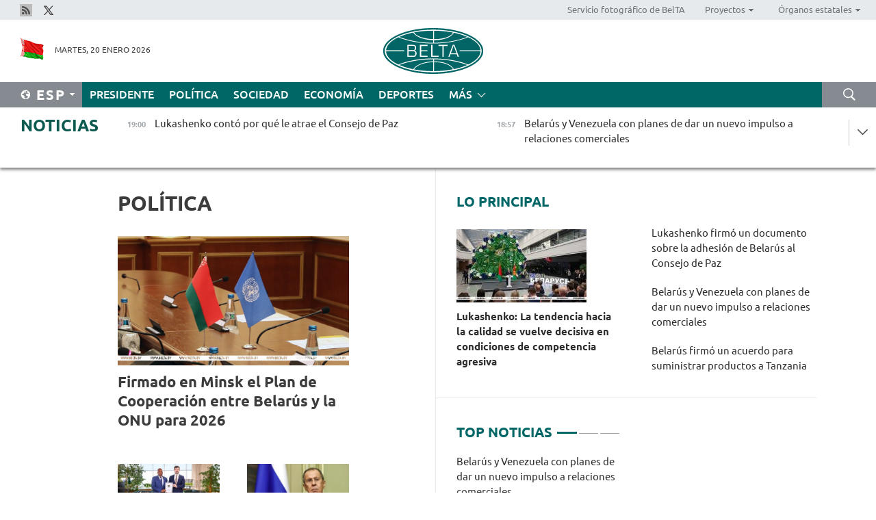

--- FILE ---
content_type: text/html; charset=UTF-8
request_url: https://esp.belta.by/politics/page/30/?day=04&month=08&year=22
body_size: 11996
content:
    
    	<!DOCTYPE HTML>
	<html lang="es-ES" >
	<head  prefix="article: https://ogp.me/ns/article#">
		<title>Política Página 30</title>
		<meta http-equiv="Content-Type" content="text/html; charset=utf-8">
                <meta name="viewport" content="width=device-width">
		<link rel="stylesheet" href="/styles/general_styles.css" type="text/css">
                                <link rel="stylesheet" href="/styles/styles2.css?1768926712" type="text/css">
                                <link rel="stylesheet" href="/styles/styles.css?1768926712" type="text/css">
                <link rel="stylesheet" href="/styles/tr_styles.css" type="text/css">
                            <link rel="icon" href="/desimages/fav.png" type="image/png">
		<meta name="keywords" content="Noticias de política, noticias políticas de Belarús, noticias de política belarusas, política de Belarús, noticias sobre política">
		<meta name="description" content="Noticias de la política belarusa y mundial. Resumen de las noticias de la esfera política de Belarús. Decisiones y actividades de las autoridades. Página 30">
                
                <link rel = "canonical" href="https://esp.belta.by/politics/page/30/">
                
	    		                        <!-- Yandex.Metrika informer -->
<a href="https://metrika.yandex.by/stat/?id=15029098&amp;from=informer"
target="_blank" rel="nofollow"><img src="https://informer.yandex.ru/informer/15029098/1_1_FFFFFFFF_EFEFEFFF_0_pageviews"
style="width:80px; height:15px; border:0; display:none" alt="Яндекс.Метрика" title="Яндекс.Метрика: данные за сегодня (просмотры)" class="ym-advanced-informer" data-cid="15029098" data-lang="ru" /></a>
<!-- /Yandex.Metrika informer -->

<!-- Yandex.Metrika counter -->
<script type="text/javascript" >
   (function(m,e,t,r,i,k,a){m[i]=m[i]||function(){(m[i].a=m[i].a||[]).push(arguments)};
   m[i].l=1*new Date();
   for (var j = 0; j < document.scripts.length; j++) {if (document.scripts[j].src === r) { return; }}
   k=e.createElement(t),a=e.getElementsByTagName(t)[0],k.async=1,k.src=r,a.parentNode.insertBefore(k,a)})
   (window, document, "script", "https://mc.yandex.ru/metrika/tag.js", "ym");

   ym(15029098, "init", {
        clickmap:true,
        trackLinks:true,
        accurateTrackBounce:true,
        webvisor:true
   });
</script>
<noscript><div><img src="https://mc.yandex.ru/watch/15029098" style="position:absolute; left:-9999px;" alt="" /></div></noscript>
<!-- /Yandex.Metrika counter -->

            
                        <meta name="google-site-verification" content="Dd8uWU7VCf77OeeHXR5DHMQmZ-7j6FLk_JRDg71UqnQ" />

            
        

                                                                	</head>
	
	<body>

                
        <a id="top"></a>

    <div class="all   ">
        <div class="ban_main_top">
            
        </div>
        <div class="top_line">
	                <div class="social_icons">
                                          <a href="/rss" title="Rss"  target ="_blank" onmouseover="this.children[0].src='https://esp.belta.by/images/storage/banners/000015_e75332d9759a535dbd02582b38240ace_work.jpg'" onmouseout="this.children[0].src='https://esp.belta.by/images/storage/banners/000015_06c67faab12793f011de90a38aef8cf1_work.jpg'">
                    <img src="https://esp.belta.by/images/storage/banners/000015_06c67faab12793f011de90a38aef8cf1_work.jpg" alt="Rss" title="Rss" />
                </a>
                                              <a href="https://x.com/BeltaNoticias" title="X"  target ="_blank" onmouseover="this.children[0].src='https://esp.belta.by/images/storage/banners/000015_a684634ca82214029cee637c787afde4_work.jpg'" onmouseout="this.children[0].src='https://esp.belta.by/images/storage/banners/000015_37f1cc3c5e7e857bdb12fbc827944851_work.jpg'">
                    <img src="https://esp.belta.by/images/storage/banners/000015_37f1cc3c5e7e857bdb12fbc827944851_work.jpg" alt="X" title="X" />
                </a>
                        </div>
    
	        <script>
        var scroll_items = Array();
    </script>
<div class="projects_menu">
	
                    <div class="projects_menu_item " id="pr_el_114"><a target="_blank"  href="http://photobelta.by/"  title="Servicio fotográfico de BelTA" >
            <span>Servicio fotográfico de BelTA</span>    </a>
            </div>
	
                    <div class="projects_menu_item projects_menu_drop" id="pr_el_112"><a   href="https://esp.belta.by/"  title="Proyectos" >
            <span>Proyectos</span>    </a>
                    <script>
                var scroll_pr_m = "pr_m_112";
                scroll_items[scroll_items.length] = "pr_m_112";
            </script>
          <div class="projects_menu_s" id="pr_m_112">  
           	
                <div class="pr_menu_s_item">
                                                                                                                        <a target="_blank"   href="http://atom.belta.by/en" title="ENERGÍA NUCLEAR EN BELARÚS Y EN EL MUNDO" >ENERGÍA NUCLEAR EN BELARÚS Y EN EL MUNDO</a>
                        
                                    </div>
                       </div> 
            </div>
	
                    <div class="projects_menu_item projects_menu_drop" id="pr_el_115"><a   href="https://esp.belta.by/"  title="Órganos estatales" >
            <span>Órganos estatales</span>    </a>
                    <script>
                var scroll_pr_m = "pr_m_115";
                scroll_items[scroll_items.length] = "pr_m_115";
            </script>
          <div class="projects_menu_s" id="pr_m_115">  
           	
                <div class="pr_menu_s_item">
                                                                                                                        <a target="_blank"   href="http://president.gov.by/en/" title="Presidente de Belarús" >Presidente de Belarús</a>
                        
                                    </div>
            	
                <div class="pr_menu_s_item">
                                                                                                                        <a target="_blank"   href="http://www.government.by/en/" title="Consejo de Ministros" >Consejo de Ministros</a>
                        
                                    </div>
            	
                <div class="pr_menu_s_item">
                                                                                                                        <a target="_blank"   href="http://www.sovrep.gov.by/en/" title="Consejo de la República" >Consejo de la República</a>
                        
                                    </div>
            	
                <div class="pr_menu_s_item">
                                                                                                                        <a target="_blank"   href="http://house.gov.by/en/" title="Cámara de Representantes" >Cámara de Representantes</a>
                        
                                    </div>
            	
                <div class="pr_menu_s_item">
                                                                                                                        <a target="_blank"   href="http://www.kc.gov.by/en/" title="Tribunal Constitucional" >Tribunal Constitucional</a>
                        
                                    </div>
            	
                <div class="pr_menu_s_item">
                                                                                                                        <a target="_blank"   href="http://www.court.gov.by/" title="Tribunal Supremo" >Tribunal Supremo</a>
                        
                                    </div>
            	
                <div class="pr_menu_s_item">
                                                                                                                        <a target="_blank"   href="http://www.kgk.gov.by/en" title="Comité Estatal de Control" >Comité Estatal de Control</a>
                        
                                    </div>
            	
                <div class="pr_menu_s_item">
                                                                                                                        <a target="_blank"   href="http://www.prokuratura.gov.by/en/" title="Fiscalía General" >Fiscalía General</a>
                        
                                    </div>
            	
                <div class="pr_menu_s_item">
                                                                                                                        <a target="_blank"   href="http://www.nbrb.by/engl/" title="Banco Nacional" >Banco Nacional</a>
                        
                                    </div>
            	
                <div class="pr_menu_s_item">
                                                                                                                        <a target="_blank"   href="http://www.mas.by/ru" title="Ministerio de Arquitectura y Construcción" >Ministerio de Arquitectura y Construcción</a>
                        
                                    </div>
            	
                <div class="pr_menu_s_item">
                                                                                                                        <a target="_blank"   href="https://www.mvd.gov.by/en" title="Ministerio del Interior" >Ministerio del Interior</a>
                        
                                    </div>
            	
                <div class="pr_menu_s_item">
                                                                                                                        <a target="_blank"   href="http://minzdrav.gov.by/en/" title="Ministerio de Sanidad" >Ministerio de Sanidad</a>
                        
                                    </div>
            	
                <div class="pr_menu_s_item">
                                                                                                                        <a target="_blank"   href="http://www.mjkx.gov.by/" title="Ministerio de Servicios Comunales" >Ministerio de Servicios Comunales</a>
                        
                                    </div>
            	
                <div class="pr_menu_s_item">
                                                                                                                        <a target="_blank"   href="http://mfa.gov.by/en/" title="Ministerio de Asuntos Exteriores" >Ministerio de Asuntos Exteriores</a>
                        
                                    </div>
            	
                <div class="pr_menu_s_item">
                                                                                                                        <a target="_blank"   href="http://mininform.gov.by/en/" title="Ministerio de Información" >Ministerio de Información</a>
                        
                                    </div>
            	
                <div class="pr_menu_s_item">
                                                                                                                        <a target="_blank"   href="http://www.nalog.gov.by/ru/" title="Ministerio de Impuestos" >Ministerio de Impuestos</a>
                        
                                    </div>
            	
                <div class="pr_menu_s_item">
                                                                                                                        <a target="_blank"   href="http://www.kultura.by/en/" title="Ministerio de Cultura" >Ministerio de Cultura</a>
                        
                                    </div>
            	
                <div class="pr_menu_s_item">
                                                                                                                        <a target="_blank"   href="http://www.mlh.gov.by/en/" title="Ministerio de Economía Forestal" >Ministerio de Economía Forestal</a>
                        
                                    </div>
            	
                <div class="pr_menu_s_item">
                                                                                                                        <a target="_blank"   href="http://www.mil.by/en/" title="Ministerio de Defensa" >Ministerio de Defensa</a>
                        
                                    </div>
            	
                <div class="pr_menu_s_item">
                                                                                                                        <a target="_blank"   href="https://edu.gov.by/en-uk/" title="Ministerio de Educación" >Ministerio de Educación</a>
                        
                                    </div>
            	
                <div class="pr_menu_s_item">
                                                                                                                        <a target="_blank"   href="http://minpriroda.gov.by/en/" title="Ministerio de Recursos Naturales y Protección del Medio Ambiente" >Ministerio de Recursos Naturales y Protección del Medio Ambiente</a>
                        
                                    </div>
            	
                <div class="pr_menu_s_item">
                                                                                                                        <a target="_blank"   href="http://minprom.gov.by/en/home-2/" title="Ministerio de Industria" >Ministerio de Industria</a>
                        
                                    </div>
            	
                <div class="pr_menu_s_item">
                                                                                                                        <a target="_blank"   href="http://www.mpt.gov.by/en/" title="Ministerio de Comunicaciones e Informatización" >Ministerio de Comunicaciones e Informatización</a>
                        
                                    </div>
            	
                <div class="pr_menu_s_item">
                                                                                                                        <a target="_blank"   href="https://www.mshp.gov.by/en/" title="Ministerio de Agricultura y Alimentación" >Ministerio de Agricultura y Alimentación</a>
                        
                                    </div>
            	
                <div class="pr_menu_s_item">
                                                                                                                        <a target="_blank"   href="http://www.mst.by/en" title="Ministerio de Turismo y Deporte" >Ministerio de Turismo y Deporte</a>
                        
                                    </div>
            	
                <div class="pr_menu_s_item">
                                                                                                                        <a target="_blank"   href="https://www.mart.gov.by/en/sites/mart/home.html" title="Ministerio de Regulación Antimonopólica y Comercio" >Ministerio de Regulación Antimonopólica y Comercio</a>
                        
                                    </div>
            	
                <div class="pr_menu_s_item">
                                                                                                                        <a target="_blank"   href="http://www.mintrans.gov.by/ru/" title="Ministerio de Transportes y Comunicaciones" >Ministerio de Transportes y Comunicaciones</a>
                        
                                    </div>
            	
                <div class="pr_menu_s_item">
                                                                                                                        <a target="_blank"   href="http://www.mintrud.gov.by/en" title="Ministerio de Trabajo y Protección Social" >Ministerio de Trabajo y Protección Social</a>
                        
                                    </div>
            	
                <div class="pr_menu_s_item">
                                                                                                                        <a target="_blank"   href="http://mchs.gov.by/" title="Ministerio de Emergencias" >Ministerio de Emergencias</a>
                        
                                    </div>
            	
                <div class="pr_menu_s_item">
                                                                                                                        <a target="_blank"   href="http://www.minfin.gov.by/en/" title="Ministerio de Finanzas" >Ministerio de Finanzas</a>
                        
                                    </div>
            	
                <div class="pr_menu_s_item">
                                                                                                                        <a target="_blank"   href="http://www.economy.gov.by/en" title="Ministerio de Economía" >Ministerio de Economía</a>
                        
                                    </div>
            	
                <div class="pr_menu_s_item">
                                                                                                                        <a target="_blank"   href="http://www.minenergo.gov.by/en" title="Ministerio de Energía" >Ministerio de Energía</a>
                        
                                    </div>
            	
                <div class="pr_menu_s_item">
                                                                                                                        <a target="_blank"   href="http://minjust.gov.by/en/" title="Ministerio de Justicia" >Ministerio de Justicia</a>
                        
                                    </div>
            	
                <div class="pr_menu_s_item">
                                                                                                                        <a target="_blank"   href="https://www.vpk.gov.by/en/" title="Comité Estatal de Industria Militar" >Comité Estatal de Industria Militar</a>
                        
                                    </div>
            	
                <div class="pr_menu_s_item">
                                                                                                                        <a target="_blank"   href="http://www.kgb.by/en/" title="Comité de Seguridad Estatal" >Comité de Seguridad Estatal</a>
                        
                                    </div>
            	
                <div class="pr_menu_s_item">
                                                                                                                        <a target="_blank"   href="http://www.gki.gov.by/en/" title="Comité Estatal de Bienes" >Comité Estatal de Bienes</a>
                        
                                    </div>
            	
                <div class="pr_menu_s_item">
                                                                                                                        <a target="_blank"   href="http://www.gknt.gov.by/en/" title="Comité Estatal de Ciencia y Tecnología" >Comité Estatal de Ciencia y Tecnología</a>
                        
                                    </div>
            	
                <div class="pr_menu_s_item">
                                                                                                                        <a target="_blank"   href="https://gosstandart.gov.by/en/" title="Comité Estatal de Normalización" >Comité Estatal de Normalización</a>
                        
                                    </div>
            	
                <div class="pr_menu_s_item">
                                                                                                                        <a target="_blank"   href="https://gpk.gov.by/en/" title="Comité Fronterizo Estatal" >Comité Fronterizo Estatal</a>
                        
                                    </div>
            	
                <div class="pr_menu_s_item">
                                                                                                                        <a target="_blank"   href="http://www.gtk.gov.by/en" title="Comité Aduanero Estatal" >Comité Aduanero Estatal</a>
                        
                                    </div>
            	
                <div class="pr_menu_s_item">
                                                                                                                        <a target="_blank"   href="http://www.belstat.gov.by/en/" title="Comité Nacional de Estadística" >Comité Nacional de Estadística</a>
                        
                                    </div>
            	
                <div class="pr_menu_s_item">
                                                                                                                        <a target="_blank"   href="http://sk.gov.by/en/" title="Comité de Instrucción" >Comité de Instrucción</a>
                        
                                    </div>
            	
                <div class="pr_menu_s_item">
                                                                                                                        <a target="_blank"   href="http://brest-region.gov.by/index.php/en/" title="Comité Ejecutivo de la provincia de Brest" >Comité Ejecutivo de la provincia de Brest</a>
                        
                                    </div>
            	
                <div class="pr_menu_s_item">
                                                                                                                        <a target="_blank"   href="http://www.vitebsk-region.gov.by/en" title="Comité Ejecutivo de la provincia de Vítebsk" >Comité Ejecutivo de la provincia de Vítebsk</a>
                        
                                    </div>
            	
                <div class="pr_menu_s_item">
                                                                                                                        <a target="_blank"   href="http://gomel-region.gov.by/en/" title="Comité Ejecutivo de la provincia de Gómel" >Comité Ejecutivo de la provincia de Gómel</a>
                        
                                    </div>
            	
                <div class="pr_menu_s_item">
                                                                                                                        <a target="_blank"   href="http://www.region.grodno.by/ru/" title="Comité Ejecutivo de la provincia de Grodno" >Comité Ejecutivo de la provincia de Grodno</a>
                        
                                    </div>
            	
                <div class="pr_menu_s_item">
                                                                                                                        <a target="_blank"   href="http://www.minsk-region.gov.by/en/" title="Comité Ejecutivo de la provincia de Minsk" >Comité Ejecutivo de la provincia de Minsk</a>
                        
                                    </div>
            	
                <div class="pr_menu_s_item">
                                                                                                                        <a target="_blank"   href="http://mogilev-region.gov.by/" title="Comité Ejecutivo de la provincia de Moguiliov" >Comité Ejecutivo de la provincia de Moguiliov</a>
                        
                                    </div>
            	
                <div class="pr_menu_s_item">
                                                                                                                        <a target="_blank"   href="http://minsk.gov.by/en/" title="Comité Ejecutivo de la ciudad de Minsk" >Comité Ejecutivo de la ciudad de Minsk</a>
                        
                                    </div>
                       </div> 
            </div>
</div>

     
        </div>
        <div class="header">
            <div class="header_date">
                                            <a class="header_flag" href="/" title="Flag"  target ="_blank">
                <img 
                    src="https://esp.belta.by/images/storage/banners/000202_195d2019dea510c21d1786ef48d5d126_work.jpg" 
                    alt="Flag" 
                    title="Flag" 
                                    />
            </a>
            
                Martes, 20 Enero 2026
            </div>
	            	        <div class="logo">
            
                                                                    <a href="/" title="Agencia Telegráfica de Belarús"  target ="_self">
                            <span class="logo_img"><img src="https://esp.belta.by/images/storage/banners/000016_611c826de02523f480553429b10f429f_work.jpg" alt="Agencia Telegráfica de Belarús" title="Agencia Telegráfica de Belarús" /></span>
                                                    </a>
                                                        </div>
    
            <div class="weather_currency">
                <div class="weather_currency_inner">
                
	 	
                </div>
	    
            </div>
        </div>
    <div class="menu_line" >

	    <div class="main_langs" id="main_langs">
            <div class="main_langs_inner" id="main_langs_inner">
	
                                    <div class="main_lang_item" ><a target="_blank"   href="http://belta.by" title="Рус" >Рус</a></div>
        	
                                    <div class="main_lang_item" ><a target="_blank"   href="http://blr.belta.by" title="Бел" >Бел</a></div>
        	
                                    <div class="main_lang_item" ><a target="_blank"   href="https://pol.belta.by/" title="Pl" >Pl</a></div>
        	
                                    <div class="main_lang_item" ><a target="_blank"   href="http://eng.belta.by/" title="Eng" >Eng</a></div>
        	
                                    <div class="main_lang_item" ><a target="_blank"   href="http://deu.belta.by/" title="Deu" >Deu</a></div>
        	
                                                    	
                                    <div class="main_lang_item" ><a target="_blank"   href="http://chn.belta.by/" title="中文" >中文</a></div>
        </div>
<div class="main_lang_item main_lang_selected" ><a   href="https://esp.belta.by/" title="Esp">Esp</a></div>
</div>
		

	       <div class="h_menu_fp" id="h_menu_fp" >
    <div class="h_menu_title" id="h_menu_title">
                Menú
    </div>
            <div class="h_menu_s" id="h_menu_s"></div>
        <div class="menu_more">
            <div class="menu_more_title" id="h_menu_more" >Más </div>
                    <div id="h_menu" class="h_menu">
                <div class="content_all_margin">
	                        <div class="menu_els" id="h_menu_line_1">
                                                            <div class="menu_item " id="h_menu_item_1_1">
                            <a   href="https://esp.belta.by/president/" title="Presidente">Presidente</a>
                        </div>
                                                                                <div class="menu_item menu_item_selected" id="h_menu_item_1_2">
                            <a   href="https://esp.belta.by/politics/" title="Política">Política</a>
                        </div>
                                                                                <div class="menu_item " id="h_menu_item_1_3">
                            <a   href="https://esp.belta.by/society/" title="Sociedad">Sociedad</a>
                        </div>
                                                                                <div class="menu_item " id="h_menu_item_1_4">
                            <a   href="https://esp.belta.by/economics/" title="Economía">Economía</a>
                        </div>
                                                                                <div class="menu_item " id="h_menu_item_1_5">
                            <a   href="https://esp.belta.by/sport/" title="Deportes">Deportes</a>
                        </div>
                                                </div>
                                            <div class="menu_els" id="h_menu_line_2">
                                                            <div class="menu_item " id="h_menu_item_2_1">
                            <a   href="https://esp.belta.by/video/" title="Vídeo">Vídeo</a>
                        </div>
                                                </div>
                            </div>
       
    </div>
                    </div>
           </div>            
	


	
    
    
	    <div class="search_btn" onclick="open_search('search')"></div>
<form action="/search/getResultsForPeriod/" id="search">
    <input type="text" name="query" value="" placeholder="Búsqueda por el sitio" class="search_edit"/>
    <input type="submit" value="Búsqueda" class="search_submit" />
    <div class="clear"></div>
        <div class="fp_search_where">
        <span id="fp_search_where">Lugar de búsqueda:</span>
            <input type="radio" name="group" value="0" id="group_0"/><label for="group_0">Buscar en todas las secciones</label>
                            </div>
       <div class="fp_search_where">
        <span id="fp_search_when">En el período</span>
            <input type="radio" name="period" value="0" id="period_0"/><label for="period_0">En todo el período</label>
            <input type="radio" name="period" value="1" id="period_1"/><label for="period_1">En un día</label>
            <input type="radio" name="period" value="2" id="period_2"/><label for="period_2">En una semana</label>
            <input type="radio" name="period" value="3" id="period_3"/><label for="period_3">En un mes</label>
            <input type="radio" name="period" value="4" id="period_4"/><label for="period_4">En un año</label>
                </div>
    <div class="search_close close_btn" onclick="close_search('search')"></div>
</form>
   

    </div>
    <div class="top_lenta_inner">
  <div class="top_lenta">
    <a href="/" title="Ir al inicio" class="tl_logo"></a>
    <div class="tl_title">
                    <a href="https://esp.belta.by/all_news" title="Noticias">Noticias</a>
            </div>
                            <div class="tl_inner" id="tl_inner">
        
        <div class="tl_item">
	        	            	        	                                                                        	                	                                <a  href="https://esp.belta.by/president/view/lukashenko-cont-por-qu-le-atrae-el-consejo-de-paz-88768-2026/"   title="
 Lukashenko contó por qué le atrae el Consejo de Paz 
 ">
                    <span class="tl_date">
                                                                                                <span>19:00</span>
                    </span>
                    <span class="tl_news">
 Lukashenko contó por qué le atrae el Consejo de Paz 
 </span>
                    <span class="tl_node">Presidente</span>
                </a>
        </div>
        
        <div class="tl_item">
	        	            	        	                                                                        	                	                                <a  href="https://esp.belta.by/economics/view/belars-y-venezuela-con-planes-de-dar-un-nuevo-impulso-a-relaciones-comerciales-88767-2026/"   title="Belarús y Venezuela con planes de dar un nuevo impulso a relaciones comerciales">
                    <span class="tl_date">
                                                                                                <span>18:57</span>
                    </span>
                    <span class="tl_news">Belarús y Venezuela con planes de dar un nuevo impulso a relaciones comerciales</span>
                    <span class="tl_node">Economía</span>
                </a>
        </div>
        
        <div class="tl_item">
	        	            	        	                                                                        	                	                                <a  href="https://esp.belta.by/president/view/todo-esto-es-mentira-lukashenko-sobre-rumores-de-aportar-mil-millones-de-dlares-para-participar-en-el-88766-2026/"   title="&quot;Todo esto es mentira&quot;. Lukashenko sobre rumores de aportar mil millones de dólares para participar en el Consejo de Paz">
                    <span class="tl_date">
                                                                                                <span>18:52</span>
                    </span>
                    <span class="tl_news">"Todo esto es mentira". Lukashenko sobre rumores de aportar mil millones de dólares para participar en el Consejo de Paz</span>
                    <span class="tl_node">Presidente</span>
                </a>
        </div>
        
        <div class="tl_item">
	        	            	        	                                                                        	                	                                <a  href="https://esp.belta.by/president/view/lukashenko-firm-un-documento-sobre-la-adhesin-de-belars-al-consejo-de-paz-88765-2026/"   title="
 Lukashenko firmó un documento sobre la adhesión de Belarús al Consejo de Paz 
 ">
                    <span class="tl_date">
                                                                                                <span>18:34</span>
                    </span>
                    <span class="tl_news">
 Lukashenko firmó un documento sobre la adhesión de Belarús al Consejo de Paz 
 </span>
                    <span class="tl_node">Presidente</span>
                </a>
        </div>
        
        <div class="tl_item">
	        	            	        	                                                                        	                	                                <a  href="https://esp.belta.by/economics/view/se-nombraron-los-logros-clave-del-ao-en-la-economa-88756-2026/"   title="
 Se nombraron los logros clave del año en la economía
 ">
                    <span class="tl_date">
                                                                                                <span>18:12</span>
                    </span>
                    <span class="tl_news">
 Se nombraron los logros clave del año en la economía
 </span>
                    <span class="tl_node">Economía</span>
                </a>
        </div>
        
        <div class="tl_item">
	        	            	        	                                                                        	                	                                <a  href="https://esp.belta.by/president/view/lukashenko-volvi-a-llamar-a-la-disciplina-estricta-en-la-produccin-88764-2026/"   title="
 Lukashenko volvió a llamar a la disciplina estricta en la producción 
 ">
                    <span class="tl_date">
                                                                                                <span>17:37</span>
                    </span>
                    <span class="tl_news">
 Lukashenko volvió a llamar a la disciplina estricta en la producción 
 </span>
                    <span class="tl_node">Presidente</span>
                </a>
        </div>
        
        <div class="tl_item">
	        	            	        	                                                                        	                	                                <a  href="https://esp.belta.by/president/view/la-mejor-publicidad-de-productos-lukashenko-sobre-la-marca-de-calidad-estatal-88763-2026/"   title="&quot;La mejor publicidad de productos&quot;. Lukashenko sobre la Marca de Calidad Estatal">
                    <span class="tl_date">
                                                                                                <span>17:32</span>
                    </span>
                    <span class="tl_news">"La mejor publicidad de productos". Lukashenko sobre la Marca de Calidad Estatal</span>
                    <span class="tl_node">Presidente</span>
                </a>
        </div>
        
        <div class="tl_item">
	        	            	        	                                                                        	                	                                <a  href="https://esp.belta.by/politics/view/belars-y-tanzania-buscan-una-cooperacin-a-largo-plazo-en-formatos-bilaterales-e-internacionales-88757-2026/"   title="
 Belarús y Tanzania buscan una cooperación a largo plazo en formatos bilaterales e internacionales
 ">
                    <span class="tl_date">
                                                                                                <span>17:28</span>
                    </span>
                    <span class="tl_news">
 Belarús y Tanzania buscan una cooperación a largo plazo en formatos bilaterales e internacionales
 </span>
                    <span class="tl_node">Política</span>
                </a>
        </div>
        
        <div class="tl_item">
	        	            	        	                                                                        	                	                                <a  href="https://esp.belta.by/president/view/lukashenko-la-lucha-honesta-por-la-marca-de-calidad-ayudar-a-belars-a-consolidar-su-liderazgo-tecnolgico-88762-2026/"   title="
 Lukashenko: La lucha honesta por la Marca de Calidad ayudará a Belarús a consolidar su liderazgo tecnológico  
 ">
                    <span class="tl_date">
                                                                                                <span>17:20</span>
                    </span>
                    <span class="tl_news">
 Lukashenko: La lucha honesta por la Marca de Calidad ayudará a Belarús a consolidar su liderazgo tecnológico  
 </span>
                    <span class="tl_node">Presidente</span>
                </a>
        </div>
        
        <div class="tl_item">
	        	            	        	                                                                        	                	                                <a  href="https://esp.belta.by/president/view/lukashenko-la-tendencia-hacia-la-calidad-se-vuelve-decisiva-en-condiciones-de-competencia-agresiva-88761-2026/"   title="
 Lukashenko: La tendencia hacia la calidad se vuelve decisiva en condiciones de competencia agresiva
 ">
                    <span class="tl_date">
                                                                                                <span>17:09</span>
                    </span>
                    <span class="tl_news">
 Lukashenko: La tendencia hacia la calidad se vuelve decisiva en condiciones de competencia agresiva
 </span>
                    <span class="tl_node">Presidente</span>
                </a>
        </div>
        
        <div class="tl_item">
	        	            	        	                                                                        	                	                                <a  href="https://esp.belta.by/economics/view/belars-firm-un-acuerdo-para-suministrar-productos-a-tanzania-88758-2026/"   title="
 Belarús firmó un acuerdo para suministrar productos a Tanzania
 ">
                    <span class="tl_date">
                                                                                                <span>17:00</span>
                    </span>
                    <span class="tl_news">
 Belarús firmó un acuerdo para suministrar productos a Tanzania
 </span>
                    <span class="tl_node">Economía</span>
                </a>
        </div>
        
        <div class="tl_item">
	        	            	        	                                                                        	                	                                <a  href="https://esp.belta.by/president/view/lukashenko-entregar-smbolos-de-la-marca-estatal-de-calidad-88760-2026/"   title="
 Lukashenko entregará las Marcas Estatales de Calidad 
 ">
                    <span class="tl_date">
                                                                                                <span>16:54</span>
                    </span>
                    <span class="tl_news">
 Lukashenko entregará las Marcas Estatales de Calidad 
 </span>
                    <span class="tl_node">Presidente</span>
                </a>
        </div>
        
        <div class="tl_item">
	        	            	        	                                                                        	                	                                <a  href="https://esp.belta.by/society/view/azrov-coment-la-invitacin-a-belars-para-ser-fundadora-del-consejo-de-paz-88755-2026/"   title="
 Azárov comentó la invitación a Belarús para ser fundadora del Consejo de Paz
 ">
                    <span class="tl_date">
                                                                                                <span>16:46</span>
                    </span>
                    <span class="tl_news">
 Azárov comentó la invitación a Belarús para ser fundadora del Consejo de Paz
 </span>
                    <span class="tl_node">Sociedad</span>
                </a>
        </div>
        
        <div class="tl_item">
	        	            	        	                                                                        	                	                                <a  href="https://esp.belta.by/politics/view/lavrov-seguro-de-la-ampliacin-de-la-participacin-de-los-pases-de-europa-en-la-conferencia-sobre-88752-2026/"   title="
 Lavrov seguro de la ampliación de la participación de los países de Europa en la Conferencia sobre Seguridad Euroasiática de Minsk
 ">
                    <span class="tl_date">
                                                                                                <span>16:34</span>
                    </span>
                    <span class="tl_news">
 Lavrov seguro de la ampliación de la participación de los países de Europa en la Conferencia sobre Seguridad Euroasiática de Minsk
 </span>
                    <span class="tl_node">Política</span>
                </a>
        </div>
        
        <div class="tl_item">
	        	            	        	                                                                        	                	                                <a  href="https://esp.belta.by/economics/view/belars-y-tartaristn-acordaron-aumentar-suministros-mutuos-de-productos-agrcolas-a-travs-de-la-bcb-88751-2026/"   title="
 Belarús y Tartaristán acordaron aumentar suministros mutuos de productos agrícolas a través de la BCB
 ">
                    <span class="tl_date">
                                                                                                <span>16:20</span>
                    </span>
                    <span class="tl_news">
 Belarús y Tartaristán acordaron aumentar suministros mutuos de productos agrícolas a través de la BCB
 </span>
                    <span class="tl_node">Economía</span>
                </a>
        </div>
        
        <div class="tl_item">
	        	            	        	                                                                        	                	                                <a  href="https://esp.belta.by/economics/view/industria-de-procesamiento-y-lazos-humanitarios-la-delegacin-de-la-provincia-de-krov-visita-la-88754-2026/"   title="Industria de procesamiento y lazos humanitarios. La delegación de la provincia de Kírov visita la provincia de Grodno">
                    <span class="tl_date">
                                                                                                <span>15:47</span>
                    </span>
                    <span class="tl_news">Industria de procesamiento y lazos humanitarios. La delegación de la provincia de Kírov visita la provincia de Grodno</span>
                    <span class="tl_node">Economía</span>
                </a>
        </div>
        
        <div class="tl_item">
	        	            	        	                                                                        	                	                                <a  href="https://esp.belta.by/politics/view/debatida-en-minsk-la-cooperacin-entre-belars-y-la-onu-en-el-contexto-de-prioridades-nacionales-a-largo-88750-2026/"   title="
 Debatida en Minsk la cooperación entre Belarús y la ONU en el contexto de prioridades nacionales a largo plazo 
 ">
                    <span class="tl_date">
                                                                                                <span>15:19</span>
                    </span>
                    <span class="tl_news">
 Debatida en Minsk la cooperación entre Belarús y la ONU en el contexto de prioridades nacionales a largo plazo 
 </span>
                    <span class="tl_node">Política</span>
                </a>
        </div>
        
        <div class="tl_item">
	        	            	        	                                                                        	                	                                <a  href="https://esp.belta.by/society/view/lavrov-coment-las-declaraciones-provocadoras-de-lituania-88753-2026/"   title="
 Lavrov comentó las declaraciones provocadoras de Lituania 
 ">
                    <span class="tl_date">
                                                                                                <span>14:54</span>
                    </span>
                    <span class="tl_news">
 Lavrov comentó las declaraciones provocadoras de Lituania 
 </span>
                    <span class="tl_node">Sociedad</span>
                </a>
        </div>
        
        <div class="tl_item">
	        	            	        	                                                                        	                	                                <a  href="https://esp.belta.by/sport/view/shimanvich-y-sierra-fracasan-en-la-primera-ronda-de-dobles-de-australian-open-88748-2026/"   title="
 Shimanóvich y Sierra fracasan en la primera ronda de dobles de Australian Open 
 ">
                    <span class="tl_date">
                                                                                                <span>14:37</span>
                    </span>
                    <span class="tl_news">
 Shimanóvich y Sierra fracasan en la primera ronda de dobles de Australian Open 
 </span>
                    <span class="tl_node">Deportes</span>
                </a>
        </div>
        
        <div class="tl_item">
	        	            	        	                                                                        	                	                                <a  href="https://esp.belta.by/sport/view/inaugurado-en-minsk-el-centro-de-deportes-de-playa-88749-2026/"   title="Inaugurado en Minsk el Centro de Deportes de Playa">
                    <span class="tl_date">
                                                                                                <span>14:05</span>
                    </span>
                    <span class="tl_news">Inaugurado en Minsk el Centro de Deportes de Playa</span>
                    <span class="tl_node">Deportes</span>
                </a>
        </div>
        
        <div class="tl_item">
	        	            	        	                                                                        	                	                                <a  href="https://esp.belta.by/society/view/cundo-ocurrir-la-muerte-cerebral-de-la-otan-lo-explic-una-politloga-88743-2026/"   title="
 Cuándo ocurrirá la &quot;muerte cerebral&quot; de la OTAN, lo explicó una politóloga
 ">
                    <span class="tl_date">
                                                                                                <span>13:28</span>
                    </span>
                    <span class="tl_news">
 Cuándo ocurrirá la "muerte cerebral" de la OTAN, lo explicó una politóloga
 </span>
                    <span class="tl_node">Sociedad</span>
                </a>
        </div>
        
        <div class="tl_item">
	        	            	        	                                                                        	                	                                <a  href="https://esp.belta.by/politics/view/firmado-en-minsk-el-plan-de-cooperacin-entre-belars-y-la-onu-para-2026-88747-2026/"   title="
 Firmado en Minsk el Plan de Cooperación entre Belarús y la ONU para 2026 
 ">
                    <span class="tl_date">
                                                                                                <span>13:06</span>
                    </span>
                    <span class="tl_news">
 Firmado en Minsk el Plan de Cooperación entre Belarús y la ONU para 2026 
 </span>
                    <span class="tl_node">Política</span>
                </a>
        </div>
        
        <div class="tl_item">
	        	            	        	                                                                        	                	                                <a  href="https://esp.belta.by/economics/view/dnde-ven-los-agricultores-de-belars-y-tartaristn-el-potencial-de-la-asociacin-88745-2026/"   title="
 ¿Dónde ven los agricultores de Belarús y Tartaristán el potencial de la asociación?
 ">
                    <span class="tl_date">
                                                                                                <span>12:54</span>
                    </span>
                    <span class="tl_news">
 ¿Dónde ven los agricultores de Belarús y Tartaristán el potencial de la asociación?
 </span>
                    <span class="tl_node">Economía</span>
                </a>
        </div>
        
        <div class="tl_item">
	        	            	        	                                                                        	                	                                <a  href="https://esp.belta.by/politics/view/belars-en-el-espacio-meditico-de-rusia-akulvich-y-zajrova-discutieron-cooperacin-en-la-esfera-de-la-88746-2026/"   title="
 Belarús en el espacio mediático de Rusia. Akulóvich y Zajárova discutieron cooperación en la esfera de la información
 ">
                    <span class="tl_date">
                                                                                                <span>12:26</span>
                    </span>
                    <span class="tl_news">
 Belarús en el espacio mediático de Rusia. Akulóvich y Zajárova discutieron cooperación en la esfera de la información
 </span>
                    <span class="tl_node">Política</span>
                </a>
        </div>
        
        <div class="tl_item">
	        	            	        	                                                                        	                	                                <a  href="https://esp.belta.by/partner_news/view/venezuela-registra-un-rcord-histrico-de-exportaciones-de-cacao-en-2025-88740-2026/"   title="Venezuela registra un récord histórico de exportaciones de cacao en 2025 ">
                    <span class="tl_date">
                                                                                                <span>12:00</span>
                    </span>
                    <span class="tl_news">Venezuela registra un récord histórico de exportaciones de cacao en 2025 </span>
                    <span class="tl_node">Socios</span>
                </a>
        </div>
        
        <div class="tl_item">
	        	            	        	                                                                        	                	                                <a  href="https://esp.belta.by/politics/view/representante-de-belars-entreg-cartas-credenciales-a-la-lder-del-programa-mundial-de-alimentos-de-la-onu-88742-2026/"   title="
 Representante de Belarús entregó cartas credenciales a la líder del Programa Mundial de Alimentos de la ONU
 ">
                    <span class="tl_date">
                                                                                                <span>11:27</span>
                    </span>
                    <span class="tl_news">
 Representante de Belarús entregó cartas credenciales a la líder del Programa Mundial de Alimentos de la ONU
 </span>
                    <span class="tl_node">Política</span>
                </a>
        </div>
        
        <div class="tl_item">
	        	            	        	                                                                        	                	                                <a  href="https://esp.belta.by/politics/view/por-qu-eeuu-propuso-a-belars-convertirse-en-fundadora-del-consejo-de-paz-lo-cont-un-experto-88744-2026/"   title="
 Por qué EEUU propuso a Belarús convertirse en fundadora del Consejo de Paz, lo contó un experto
 ">
                    <span class="tl_date">
                                                                                                <span>10:52</span>
                    </span>
                    <span class="tl_news">
 Por qué EEUU propuso a Belarús convertirse en fundadora del Consejo de Paz, lo contó un experto
 </span>
                    <span class="tl_node">Política</span>
                </a>
        </div>
        
        <div class="tl_item">
	        	            	        	                                                                        	                	                                <a  href="https://esp.belta.by/politics/view/experto-sobre-la-propuesta-para-que-belars-se-convierta-en-fundadora-del-consejo-de-paz-88741-2026/"   title="
 Experto sobre la propuesta para que Belarús se convierta en fundadora del Consejo de Paz
 ">
                    <span class="tl_date">
                                                                                                <span>10:24</span>
                    </span>
                    <span class="tl_news">
 Experto sobre la propuesta para que Belarús se convierta en fundadora del Consejo de Paz
 </span>
                    <span class="tl_node">Política</span>
                </a>
        </div>
        
        <div class="tl_item">
	        	            	        	                                                                        	                	                                <a  href="https://esp.belta.by/politics/view/experto-evalu-cmo-el-llamado-de-trump-a-lukashenko-influye-en-el-proceso-de-normalizacin-de-las-88739-2026/"   title="
 Experto evaluó cómo el llamado de Trump a Lukashenko influye en la normalización de las relaciones entre Belarús y EEUU
 ">
                    <span class="tl_date">
                                                                                                <span>09:55</span>
                    </span>
                    <span class="tl_news">
 Experto evaluó cómo el llamado de Trump a Lukashenko influye en la normalización de las relaciones entre Belarús y EEUU
 </span>
                    <span class="tl_node">Política</span>
                </a>
        </div>
        
        <div class="tl_item">
	        	            	        	                                                                        	                	                                <a  href="https://esp.belta.by/economics/view/el-pib-de-belars-en-2025-creci-un-13-88718-2026/"   title="
 El PIB de Belarús en 2025 creció un 1,3 %
 ">
                    <span class="tl_date">
                                                                                                <span>09:27</span>
                    </span>
                    <span class="tl_news">
 El PIB de Belarús en 2025 creció un 1,3 %
 </span>
                    <span class="tl_node">Economía</span>
                </a>
        </div>
        <a class="all_news" href="https://esp.belta.by/all_news" title="Todas las noticias">Todas las noticias</a> 
    </div>
    <div class="tl_arrow" title="" id="tl_arrow"></div>
    <a class="all_news main_left_col" href="https://esp.belta.by/all_news" title="Todas las noticias">Todas las noticias</a> 
  </div>
    
</div>    <div class="main">
      <div class="content">  
          <div class="content_margin">       
        	    
						    <div class="content_margin">    
	<h1 class="upper">Política</h1>
	    <div class="main_in_rubric">
                                                                <a href="https://esp.belta.by/politics/view/firmado-en-minsk-el-plan-de-cooperacin-entre-belars-y-la-onu-para-2026-88747-2026/"  title="
 Firmado en Minsk el Plan de Cooperación entre Belarús y la ONU para 2026 
 " class="news_with_rubric_img">
                <img src="https://esp.belta.by/images/storage/news/with_archive/2026/000020_1768902147_88747_big.jpg" alt="" title=""/>
            </a>
                <a href="https://esp.belta.by/politics/view/firmado-en-minsk-el-plan-de-cooperacin-entre-belars-y-la-onu-para-2026-88747-2026/"  title="
 Firmado en Minsk el Plan de Cooperación entre Belarús y la ONU para 2026 
 " class="main_news1_title">
            
 Firmado en Minsk el Plan de Cooperación entre Belarús y la ONU para 2026 
 
        </a>
            </div>

    <div >
	                                                                                                                        <div class="news_item_main">
                                            <a href="https://esp.belta.by/politics/view/belars-y-tanzania-buscan-una-cooperacin-a-largo-plazo-en-formatos-bilaterales-e-internacionales-88757-2026/"  title="
 Belarús y Tanzania buscan una cooperación a largo plazo en formatos bilaterales e internacionales
 " class="news_with_rubric_img">
                           <img src="https://esp.belta.by/images/storage/news/with_archive/2026/000020_1768915973_88757_medium.jpg" alt="Foto del Ministerio de Asuntos Exteriores" title="Foto del Ministerio de Asuntos Exteriores"/>
                        </a>
                                        <a href="https://esp.belta.by/politics/view/belars-y-tanzania-buscan-una-cooperacin-a-largo-plazo-en-formatos-bilaterales-e-internacionales-88757-2026/"  title="
 Belarús y Tanzania buscan una cooperación a largo plazo en formatos bilaterales e internacionales
 ">
                            
 Belarús y Tanzania buscan una cooperación a largo plazo en formatos bilaterales e internacionales
 
                    </a>
            </div>
	                                                                                                                        <div class="news_item_main">
                                            <a href="https://esp.belta.by/politics/view/lavrov-seguro-de-la-ampliacin-de-la-participacin-de-los-pases-de-europa-en-la-conferencia-sobre-88752-2026/"  title="
 Lavrov seguro de la ampliación de la participación de los países de Europa en la Conferencia sobre Seguridad Euroasiática de Minsk
 " class="news_with_rubric_img">
                           <img src="https://esp.belta.by/images/storage/news/with_archive/2026/000020_1768909070_88752_medium.jpg" alt="Foto de TASS" title="Foto de TASS"/>
                        </a>
                                        <a href="https://esp.belta.by/politics/view/lavrov-seguro-de-la-ampliacin-de-la-participacin-de-los-pases-de-europa-en-la-conferencia-sobre-88752-2026/"  title="
 Lavrov seguro de la ampliación de la participación de los países de Europa en la Conferencia sobre Seguridad Euroasiática de Minsk
 ">
                            
 Lavrov seguro de la ampliación de la participación de los países de Europa en la Conferencia sobre Seguridad Euroasiática de Minsk
 
                    </a>
            </div>
	    </div>
    </div>    
	<div class="content_margin" id="inner">    
	                  	           	     
                       
                                                                                          <div class="new_date">
                    <div class="day">16</div><div class="month_year"><span>.</span>10.25</div>
                </div>
                           <div class="news_item">
               <div class="date">09:51</div>
		<a href="/politics/view/belars-y-banglads-pretenden-activar-los-mecanismos-intergubernamentales-de-cooperacin-86460-2025/"  title="
 Belarús y Bangladés pretenden activar los mecanismos intergubernamentales de cooperación
 " class="rubric_item_title">
			
 Belarús y Bangladés pretenden activar los mecanismos intergubernamentales de cooperación
 
		</a>
    
        </div>
                  	           	     
                       
                                                                                          <div class="new_date">
                    <div class="day">15</div><div class="month_year"><span>.</span>10.25</div>
                </div>
                           <div class="news_item">
               <div class="date">13:07</div>
		<a href="/politics/view/belars-en-la-plataforma-del-movimiento-de-pases-no-alineados-abog-por-la-intensificacin-de-la-86444-2025/"  title="Belarús en la plataforma del Movimiento de Países No Alineados abogó por la intensificación de la interacción económica" class="rubric_item_title">
			Belarús en la plataforma del Movimiento de Países No Alineados abogó por la intensificación de la interacción económica
		</a>
    
        </div>
                  	           	     
                       
                                         <div class="news_item">
               <div class="date">11:39</div>
		<a href="/politics/view/belars-llama-a-no-politizar-la-lucha-contra-los-crmenes-de-lesa-humanidad-86441-2025/"  title="
 Belarús llama a no politizar la lucha contra los crímenes de lesa humanidad
 " class="rubric_item_title">
			
 Belarús llama a no politizar la lucha contra los crímenes de lesa humanidad
 
		</a>
    
        </div>
                  	           	     
                       
                                                                                          <div class="new_date">
                    <div class="day">14</div><div class="month_year"><span>.</span>10.25</div>
                </div>
                           <div class="news_item">
               <div class="date">17:46</div>
		<a href="/politics/view/belars-y-la-repblica-dominicana-abordaron-vectores-prometedores-de-la-cooperacin-86435-2025/"  title="Belarús y la República Dominicana abordaron vectores prometedores de la cooperación" class="rubric_item_title">
			Belarús y la República Dominicana abordaron vectores prometedores de la cooperación
		</a>
    
        </div>
                  	           	     
                       
                                         <div class="news_item">
               <div class="date">14:23</div>
		<a href="/politics/view/trtel-coment-la-agenda-principal-en-el-dilogo-entre-belars-y-eeuu-86428-2025/"  title="
 Tértel comentó la agenda principal en el diálogo entre Belarús y EEUU
 " class="rubric_item_title">
			
 Tértel comentó la agenda principal en el diálogo entre Belarús y EEUU
 
		</a>
    
        </div>
                  	           	     
                       
                                         <div class="news_item">
               <div class="date">13:03</div>
		<a href="/politics/view/belars-y-bolivia-debatieron-la-cooperacin-poltica-y-comercial-86426-2025/"  title="
 Belarús y Bolivia debatieron la cooperación política y comercial 
 " class="rubric_item_title">
			
 Belarús y Bolivia debatieron la cooperación política y comercial 
 
		</a>
    
        </div>
                  	           	     
                       
                                         <div class="news_item">
               <div class="date">11:14</div>
		<a href="/politics/view/ryzhenkov-presentar-en-uganda-los-enfoques-de-belars-para-fortalecer-el-papel-del-movimiento-de-pases-86414-2025/"  title="Belarús presentará en Uganda los enfoques para fortalecer el papel del Movimiento de Países No Alineados" class="rubric_item_title">
			Belarús presentará en Uganda los enfoques para fortalecer el papel del Movimiento de Países No Alineados
		</a>
    
        </div>
                  	           	     
                       
                                                                                          <div class="new_date">
                    <div class="day">13</div><div class="month_year"><span>.</span>10.25</div>
                </div>
                           <div class="news_item">
               <div class="date">18:52</div>
		<a href="/politics/view/belars-y-georgia-se-preparan-para-la-reunin-de-la-comisin-intergubernamental-de-cooperacin-econmica-86405-2025/"  title="Belarús y Georgia se preparan para la reunión de la comisión intergubernamental de cooperación económica" class="rubric_item_title">
			Belarús y Georgia se preparan para la reunión de la comisión intergubernamental de cooperación económica
		</a>
    
        </div>
                  	           	     
                       
                                         <div class="news_item">
               <div class="date">18:41</div>
		<a href="/politics/view/belars-y-china-confirmaron-la-similitud-de-enfoques-para-la-resolucin-de-conflictos-y-la-respuesta-a-86404-2025/"  title="Belarús y China confirmaron la similitud de enfoques para la resolución de conflictos y la respuesta a desafíos" class="rubric_item_title">
			Belarús y China confirmaron la similitud de enfoques para la resolución de conflictos y la respuesta a desafíos
		</a>
    
        </div>
                  	           	     
                       
                                         <div class="news_item">
               <div class="date">16:25</div>
		<a href="/politics/view/belars-aboga-por-el-arreglo-duradero-del-conflicto-palestino-israel-86398-2025/"  title="
 Belarús aboga por el arreglo duradero del conflicto palestino-israelí 
 " class="rubric_item_title">
			
 Belarús aboga por el arreglo duradero del conflicto palestino-israelí 
 
		</a>
    
        </div>
 
        
				        	<div class="pages pages_shift" id="pages">
               <div class="pages_inner">
				                    <a href="/politics/page/29/?day=13&month=10&year=25" title="Anterior" class="p_prev" >Anterior</a>
				                    <a href="/politics/page/11/?day=13&month=10&year=25" title="" class="p_prev_block" >[11..21]</a>
				                    <a href="/politics/page/21/?day=13&month=10&year=25" title="21" class="page_item " >21</a>
		                    <a href="/politics/page/22/?day=13&month=10&year=25" title="22" class="page_item " >22</a>
		                    <a href="/politics/page/23/?day=13&month=10&year=25" title="23" class="page_item " >23</a>
		                    <a href="/politics/page/24/?day=13&month=10&year=25" title="24" class="page_item " >24</a>
		                    <a href="/politics/page/25/?day=13&month=10&year=25" title="25" class="page_item " >25</a>
		                    <a href="/politics/page/26/?day=13&month=10&year=25" title="26" class="page_item " >26</a>
		                    <a href="/politics/page/27/?day=13&month=10&year=25" title="27" class="page_item " >27</a>
		                    <a href="/politics/page/28/?day=13&month=10&year=25" title="28" class="page_item " >28</a>
		                    <a href="/politics/page/29/?day=13&month=10&year=25" title="29" class="page_item " >29</a>
		                    <a href="/politics/page/30/?day=13&month=10&year=25" title="30" class="page_item page_item_selected" >30</a>
			
					<a href="/politics/page/31/?day=13&month=10&year=25" title="" class="p_next_block" >[31..41]</a>
		                			<a href="/politics/page/31/?day=13&month=10&year=25" title="Siguiente" class="p_next" >Siguiente</a>
		            </div>
    </div>        </div>

          </div>
      </div>
      		      		                <!--noindex-->
  <div class="main_news_inner">
	<div class="block_title">Lo principal</div>
    <div class="mni_col">    
            <div class="rc_item rc_item_main">                                                                	                	                                                    <a href="https://esp.belta.by/president/view/lukashenko-la-tendencia-hacia-la-calidad-se-vuelve-decisiva-en-condiciones-de-competencia-agresiva-88761-2026/" title="
 Lukashenko: La tendencia hacia la calidad se vuelve decisiva en condiciones de competencia agresiva
 " >
                        <img src="https://esp.belta.by/images/storage/news/with_archive/2026/000019_1768918484_88761_small.jpg" alt="" title=""/>
                    </a>
                               
                <a href="https://esp.belta.by/president/view/lukashenko-la-tendencia-hacia-la-calidad-se-vuelve-decisiva-en-condiciones-de-competencia-agresiva-88761-2026/" title="
 Lukashenko: La tendencia hacia la calidad se vuelve decisiva en condiciones de competencia agresiva
 " class="last_news_title_main" >
 Lukashenko: La tendencia hacia la calidad se vuelve decisiva en condiciones de competencia agresiva
 
                     
                                    </a>
              </div>
        </div>
    
    


	    <div class="mni_col">
             <div class="rc_item">                                                                	                	                                               
                <a href="https://esp.belta.by/president/view/lukashenko-firm-un-documento-sobre-la-adhesin-de-belars-al-consejo-de-paz-88765-2026/" title="
 Lukashenko firmó un documento sobre la adhesión de Belarús al Consejo de Paz 
 "  >
 Lukashenko firmó un documento sobre la adhesión de Belarús al Consejo de Paz 
 
                     
                                    </a>
              </div>
             <div class="rc_item">                                                                	                	                                               
                <a href="https://esp.belta.by/economics/view/belars-y-venezuela-con-planes-de-dar-un-nuevo-impulso-a-relaciones-comerciales-88767-2026/" title="Belarús y Venezuela con planes de dar un nuevo impulso a relaciones comerciales"  >Belarús y Venezuela con planes de dar un nuevo impulso a relaciones comerciales
                     
                                    </a>
              </div>
             <div class="rc_item">                                                                	                	                                               
                <a href="https://esp.belta.by/economics/view/belars-firm-un-acuerdo-para-suministrar-productos-a-tanzania-88758-2026/" title="
 Belarús firmó un acuerdo para suministrar productos a Tanzania
 "  >
 Belarús firmó un acuerdo para suministrar productos a Tanzania
 
                     
                                    </a>
              </div>
        </div>

  </div>
    <!--/noindex-->
    
  <div class="adv_col">
    <div class="ban_inner_right">
        
    </div>
  </div>

  <div class="right_col">
  	  	<!--noindex-->
        <div class="top_news">
                
    <div class="block_title">
        Top Noticias        <div class="topNewsSlider_dots" id="topNewsSlider_dots"></div>
    </div>
    	    <div class="topNewsSlider">              
		                            <div class="tn_item">
		                		                		                		                			                			                			                <a href="https://esp.belta.by/economics/view/belars-y-venezuela-con-planes-de-dar-un-nuevo-impulso-a-relaciones-comerciales-88767-2026/"    title="Belarús y Venezuela con planes de dar un nuevo impulso a relaciones comerciales">
		                            Belarús y Venezuela con planes de dar un nuevo impulso a relaciones comerciales
		                             
		                            		                        </a>
                        </div>
		                            <div class="tn_item">
		                		                		                		                			                			                			                <a href="https://esp.belta.by/president/view/lukashenko-firm-un-documento-sobre-la-adhesin-de-belars-al-consejo-de-paz-88765-2026/"    title="
 Lukashenko firmó un documento sobre la adhesión de Belarús al Consejo de Paz 
 ">
		                            
 Lukashenko firmó un documento sobre la adhesión de Belarús al Consejo de Paz 
 
		                             
		                            		                        </a>
                        </div>
		                            <div class="tn_item">
		                		                		                		                			                			                			                <a href="https://esp.belta.by/economics/view/belars-firm-un-acuerdo-para-suministrar-productos-a-tanzania-88758-2026/"    title="
 Belarús firmó un acuerdo para suministrar productos a Tanzania
 ">
		                            
 Belarús firmó un acuerdo para suministrar productos a Tanzania
 
		                             
		                            		                        </a>
                        </div>
		                            <div class="tn_item">
		                		                		                		                			                			                			                <a href="https://esp.belta.by/sport/view/inaugurado-en-minsk-el-centro-de-deportes-de-playa-88749-2026/"    title="Inaugurado en Minsk el Centro de Deportes de Playa">
		                            Inaugurado en Minsk el Centro de Deportes de Playa
		                             
		                            		                        </a>
                        </div>
		                            <div class="tn_item">
		                		                		                		                			                			                			                <a href="https://esp.belta.by/politics/view/debatida-en-minsk-la-cooperacin-entre-belars-y-la-onu-en-el-contexto-de-prioridades-nacionales-a-largo-88750-2026/"    title="
 Debatida en Minsk la cooperación entre Belarús y la ONU en el contexto de prioridades nacionales a largo plazo 
 ">
		                            
 Debatida en Minsk la cooperación entre Belarús y la ONU en el contexto de prioridades nacionales a largo plazo 
 
		                             
		                            		                        </a>
                        </div>
		                            <div class="tn_item">
		                		                		                		                			                			                			                <a href="https://esp.belta.by/politics/view/belars-en-el-espacio-meditico-de-rusia-akulvich-y-zajrova-discutieron-cooperacin-en-la-esfera-de-la-88746-2026/"    title="
 Belarús en el espacio mediático de Rusia. Akulóvich y Zajárova discutieron cooperación en la esfera de la información
 ">
		                            
 Belarús en el espacio mediático de Rusia. Akulóvich y Zajárova discutieron cooperación en la esfera de la información
 
		                             
		                            		                        </a>
                        </div>
		                            <div class="tn_item">
		                		                		                		                			                			                			                <a href="https://esp.belta.by/politics/view/experto-sobre-la-propuesta-para-que-belars-se-convierta-en-fundadora-del-consejo-de-paz-88741-2026/"    title="
 Experto sobre la propuesta para que Belarús se convierta en fundadora del Consejo de Paz
 ">
		                            
 Experto sobre la propuesta para que Belarús se convierta en fundadora del Consejo de Paz
 
		                             
		                            		                        </a>
                        </div>
		                            <div class="tn_item">
		                		                		                		                			                			                			                <a href="https://esp.belta.by/politics/view/experto-evalu-cmo-el-llamado-de-trump-a-lukashenko-influye-en-el-proceso-de-normalizacin-de-las-88739-2026/"    title="
 Experto evaluó cómo el llamado de Trump a Lukashenko influye en la normalización de las relaciones entre Belarús y EEUU
 ">
		                            
 Experto evaluó cómo el llamado de Trump a Lukashenko influye en la normalización de las relaciones entre Belarús y EEUU
 
		                             
		                            		                        </a>
                        </div>
		                            <div class="tn_item">
		                		                		                		                			                			                			                <a href="https://esp.belta.by/politics/view/la-parte-belarusa-recibi-un-mensaje-personal-de-trump-dirigido-al-presidente-de-belars-88731-2026/"    title="Trump, en un mensaje personal a Lukashenko, propuso que Belarús fuera miembro fundador del Consejo de Paz">
		                            Trump, en un mensaje personal a Lukashenko, propuso que Belarús fuera miembro fundador del Consejo de Paz
		                             
		                            		                        </a>
                        </div>
		                            <div class="tn_item">
		                		                		                		                			                			                			                <a href="https://esp.belta.by/economics/view/sobre-las-esferas-prometedoras-en-la-cooperacin-entre-belars-y-la-provincia-de-krov-88728-2026/"    title="Sobre las esferas prometedoras en la cooperación entre Belarús y la provincia de Kírov">
		                            Sobre las esferas prometedoras en la cooperación entre Belarús y la provincia de Kírov
		                             
		                            		                        </a>
                        </div>
		                            <div class="tn_item">
		                		                		                		                			                			                			                <a href="https://esp.belta.by/president/view/lukashenko-sobre-ucrania-lo-resolveremos-lo-de-la-guerra-ahora-ms-que-nunca-existe-esa-posibilidad-88723-2026/"    title="
 Lukashenko sobre Ucrania: Lo resolveremos lo de la guerra, ahora más que nunca existe esa posibilidad
 ">
		                            
 Lukashenko sobre Ucrania: Lo resolveremos lo de la guerra, ahora más que nunca existe esa posibilidad
 
		                             
		                            		                        </a>
                        </div>
		                            <div class="tn_item">
		                		                		                		                			                			                			                <a href="https://esp.belta.by/president/view/lukashenko-elogi-a-trump-por-su-franqueza-88721-2026/"    title="Lukashenko elogió a Trump por su franqueza">
		                            Lukashenko elogió a Trump por su franqueza
		                             
		                            		                        </a>
                        </div>
		                            <div class="tn_item">
		                		                		                		                			                			                			                <a href="https://esp.belta.by/president/view/lukashenko-se-pronunci-a-favor-de-relaciones-de-asociacin-con-la-ue-88720-2026/"    title="
 Lukashenko se pronunció a favor de relaciones de asociación con la UE
 ">
		                            
 Lukashenko se pronunció a favor de relaciones de asociación con la UE
 
		                             
		                            		                        </a>
                        </div>
		                            <div class="tn_item">
		                		                		                		                			                			                			                <a href="https://esp.belta.by/president/view/lukashenko-belars-y-la-provincia-de-krov-planean-duplicar-el-comercio-88719-2026/"    title="
 Lukashenko: Belarús y la provincia de Kírov planean duplicar el comercio
 ">
		                            
 Lukashenko: Belarús y la provincia de Kírov planean duplicar el comercio
 
		                             
		                            		                        </a>
                        </div>
		                            <div class="tn_item">
		                		                		                		                			                			                			                <a href="https://esp.belta.by/society/view/el-caramillo-belaruso-cul-es-su-singularidad-88710-2026/"    title="El caramillo belaruso: ¿cuál es su singularidad?">
		                            El caramillo belaruso: ¿cuál es su singularidad?
		                             
		                            		                        </a>
                        </div>
		                </div>
    </div>

    
    <!--/noindex-->
            
    
      	
  	
    
  </div>        <div class="clear"></div>
    </div>
    				        	        <div class="logo_f">
            
                    <div class="logo_line"></div>
            <div class="logo_f_item">
                                        <a href="/" title="Agencia Telegráfica de Belarús"  target ="_self">
                            <img src="https://esp.belta.by/images/storage/banners/000196_7e3bdba5a0b37703313671aa47a459c1_work.jpg" alt="Agencia Telegráfica de Belarús" title="Agencia Telegráfica de Belarús" />
                        </a>
                            </div>
            <div class="logo_line"></div>
            </div>
    
		    <div class="menu_f">
        <div class="menu_f_item">
                                                                                                    <a   href="http://www.belarus.by/en/" title="Toda la Belarús" >Toda la Belarús</a>
                                
                        	                    <div class="menu_f_second">
    	
                                                                                <a   href="http://www.belarus.by/en/government" title="Sistema estatal" >Sistema estatal</a>
                
                	
                                                                                <a   href="http://www.belarus.by/en/about-belarus/history" title="Historia" >Historia</a>
                
                	
                                                                                <a   href="http://www.belarus.by/en/travel/belarus-life" title="Turismo" >Turismo</a>
                
                	
                                                                                <a   href="http://www.belarus.by/en/about-belarus/culture" title="Cultura" >Cultura</a>
                
                </div>                    </div>
        <div class="menu_f_item">
                                                                                                    <a   href="https://esp.belta.by/" title="A clientes">A clientes</a>
                                
                        	                    <div class="menu_f_second">
    	
                                                                                <a   href="http://subs.belta.by/" title="Entrada para suscriptores" >Entrada para suscriptores</a>
                
                </div>                    </div>
        <div class="menu_f_item">
                                                                                                    <a   href="https://esp.belta.by/" title="Agencia BelTA">Agencia BelTA</a>
                                
                        	                    <div class="menu_f_second">
    	
                                                                                <a   href="https://esp.belta.by/about_company/" title="Quiénes somos">Quiénes somos</a>
                
                	
                                                                                <a   href="https://esp.belta.by/products/" title="Productos y Servicios">Productos y Servicios</a>
                
                	
                                                                                <a   href="https://esp.belta.by/additionally/" title="Contactos">Contactos</a>
                
                	
                                                                                <a   href="https://esp.belta.by/partners/" title="Nuestros socios">Nuestros socios</a>
                
                </div>                    </div>
    
    </div>

		 
		    <div class="social_footer">
	                              <a href="/rss" title="RSS"  target ="_self" onmouseover="this.children[0].src='https://esp.belta.by/images/storage/banners/000193_73aac42fa0ecd0871b1147b1f5aadd00_work.jpg'" onmouseout="this.children[0].src='https://esp.belta.by/images/storage/banners/000193_4faa85fbb7b8e827d84a454b46dc7299_work.jpg'">
                    <img src="https://esp.belta.by/images/storage/banners/000193_4faa85fbb7b8e827d84a454b46dc7299_work.jpg" alt="RSS" title="RSS" />
                </a>
                                              <a href="https://x.com/BeltaNoticias" title="X"  target ="_blank" onmouseover="this.children[0].src='https://esp.belta.by/images/storage/banners/000193_fa3a8b76fb6ed2a530972bce2308fc97_work.jpg'" onmouseout="this.children[0].src='https://esp.belta.by/images/storage/banners/000193_933fb62b33eb362be82215c691cab05c_work.jpg'">
                    <img src="https://esp.belta.by/images/storage/banners/000193_933fb62b33eb362be82215c691cab05c_work.jpg" alt="X" title="X" />
                </a>
                    </div>

                <img class="img_alt" src="/desimages/alt.png" title="Últimas Noticias de Belarús" alt="Últimas Noticias de Belarús">
    	<div class="copyright">BelTA – Noticias de Belarús, © Agencia Telegráfica de Belarús, 2010-2025. Todos los derechos reservados. 
<div>Es obligatorio citar la fuente. <a href="/copyright-es">Condiciones de Uso.</a><br />Soporte técnico - BelTA 
</div></div>
        <div class="footer_counters">
                        
                
        

        </div>
    </div>
    
    <script src="/jscript/jquery/jquery-2.0.2.min.js"></script>

    <script src="/jscript/scripts.js"></script>

    <script src="/jscript/jquery/jquery.mCustomScrollbar.concat.min.js"></script>
    
        <script src="/jscript/scripts2.js"></script>
     
    
        
    
            <script src="/jscript/jquery/slick.min.js"></script>
    
    
        
        
        
        
        
    
        
    
    
    
        
    <script>
    $(document).ready(function() {
      
    var player_contaner = document.getElementById('videoplayer');
    if(player_contaner){
        
        
     
            
               function startVideo(){
                    
                }
                
var count_error = 0;
                function onError(){
                   console.log("video error");
                    count_error +=1;
                    if (count_error<=10){
                        setTimeout(startVideo, 10000);
                                        }
                } 
                document.getElementById("videoplayer").addEventListener("player_error",onError,false);
        
    }
     
    }); 
    </script> 
    
    <script>
    $(document).ready(function() {
     
     

    
        $('#city_hidden').mCustomScrollbar({
            theme:"minimal-dark"
        });
        $('#city_hiddenIn').mCustomScrollbar({
            theme:"minimal-dark"
        });
    

    
            $(".topNewsSlider").slick({
            rows: 5,
            slidesToShow: 1,
            slidesToScroll: 1,
            arrows: false,
            appendDots: "#topNewsSlider_dots",
            dots: true,
            autoplay:true,
            autoplaySpeed: 10000,
            pauseOnFocus:true,
            pauseOnDotsHover:true,
                    });
         

            $("#tl_arrow").click(function() {
            if ($("#tl_inner").hasClass("tl_inner")){
                $("#tl_inner").removeClass("tl_inner").addClass("tl_inner_all");
                $("#tl_arrow").addClass("tl_arrow_close");
                $(".lenta_date_past").addClass("date_past_hide");
            }
            else if($("#tl_inner").hasClass("tl_inner_all")){
                $("#tl_inner").removeClass("tl_inner_all").addClass("tl_inner");
                $("#tl_arrow").removeClass("tl_arrow_close");
                $(".lenta_date_past").removeClass("date_past_hide");
            }
        });
                      
    
          

                  
    
         
    
                        
                        
       
          
    if (typeof scroll_pr_m !== "undefined") {
        $("#"+scroll_pr_m).mCustomScrollbar({
            theme:"minimal-dark"
        });
    }
                    
    if (typeof scroll_items !== "undefined") {
        if (scroll_items.length) {
            for (var i=0; i<scroll_items.length;i++) {
                $("#"+scroll_items[i]).mCustomScrollbar({
                    theme:"minimal-dark"
                });
            }
        }
    }            

            create_menu("h_menu");
        

    prepare_fix();    
         
    
    
    function get_items_hover() {
        var res_hover = [];
        var items_div = document.querySelectorAll("div");
        for (var i=0; i<items_div.length-1; i++) {
            var item_pseudo_1 = window.getComputedStyle(items_div[i], ":hover");
            var item_pseudo_2 = window.getComputedStyle(items_div[i+1]);
            if (item_pseudo_1.display == "block" && item_pseudo_2.display == "none"){ 
                res_hover[res_hover.length] = {el:$(items_div[i]), drop_el:$(items_div[i+1])};
            }
        }
        //console.log("res_hover "+res_hover);       
        return res_hover;
    }

    window.onload = function() {
        var items_hover = get_items_hover();
        //prepare_js_hover(items_hover);
    }
    

            
    
    });      
    </script>
    
    <script>
    $(window).load(function() {
                    lenta_height();
            $("#tl_inner").mCustomScrollbar({
                theme:"minimal-dark",
                setHeight: '100%'
            });
            });
    </script>

    <script>
                    lenta_height();
            </script>
    
    <script src="/jscript/jquery/jquery.scrollUp.min.js"></script>
    

    
</body>
</html>